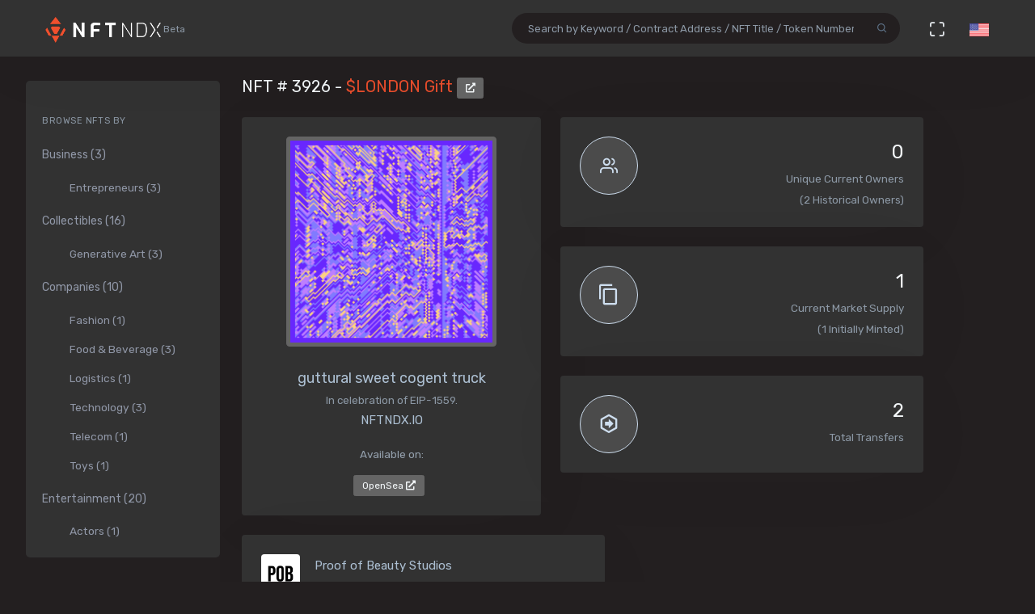

--- FILE ---
content_type: text/html; charset=utf-8
request_url: https://nftndx.io/token/0x7645eec8bb51862a5aa855c40971b2877dae81af-3926
body_size: 16731
content:
<!DOCTYPE html>
<html>
  <head>
    <meta name="robots" content="index, nofollow, max-image-preview:standard, max-video-preview:4">
    <link rel="canonical" href="https://nftndx.io/token/0x7645eec8bb51862a5aa855c40971b2877dae81af-3926">
    <link rel="alternate" type="application/json+oembed" href="https://nftndx.io/oembed/?url=https://nftndx.io/token/0x7645eec8bb51862a5aa855c40971b2877dae81af-3926" title="Proof of Beauty Studios - NFT # 3926 Embed">
    <title>Proof of Beauty Studios - $LONDON Gift - NFT # 3926 - NFTNDX.IO</title>
    <meta charset="utf-8">
    <meta name="viewport" content="width=device-width, initial-scale=1.0">
    <meta content="NFTNDX.IO" name="author">
    <meta http-equiv="X-UA-Compatible" content="IE=edge">
    <link rel="apple-touch-icon" sizes="57x57" href="/static/assets/favicons/apple-icon-57x57.png">
    <link rel="apple-touch-icon" sizes="60x60" href="/static/assets/favicons/apple-icon-60x60.png">
    <link rel="apple-touch-icon" sizes="72x72" href="/static/assets/favicons/apple-icon-72x72.png">
    <link rel="apple-touch-icon" sizes="76x76" href="/static/assets/favicons/apple-icon-76x76.png">
    <link rel="apple-touch-icon" sizes="114x114" href="/static/assets/favicons/apple-icon-114x114.png">
    <link rel="apple-touch-icon" sizes="120x120" href="/static/assets/favicons/apple-icon-120x120.png">
    <link rel="apple-touch-icon" sizes="144x144" href="/static/assets/favicons/apple-icon-144x144.png">
    <link rel="apple-touch-icon" sizes="152x152" href="/static/assets/favicons/apple-icon-152x152.png">
    <link rel="apple-touch-icon" sizes="180x180" href="/static/assets/favicons/apple-icon-180x180.png">
    <link rel="icon" type="image/png" sizes="192x192" href="/static/assets/favicons/android-icon-192x192.png">
    <link rel="icon" type="image/png" sizes="32x32" href="/static/assets/favicons/favicon-32x32.png">
    <link rel="icon" type="image/png" sizes="96x96" href="/static/assets/favicons/favicon-96x96.png">
    <link rel="icon" type="image/png" sizes="16x16" href="/static/assets/favicons/favicon-16x16.png">
    <link rel="manifest" href="/static/assets/favicons/manifest.json">
    <meta name="msapplication-TileColor" content="#231F20">
    <meta name="msapplication-TileImage" content="/static/assets/favicons/ms-icon-144x144.png">
    <meta name="theme-color" content="#231F20">
        <!-- Search Engine-->
        <meta name="description" content="$LONDON Gift: guttural sweet cogent truck - Proof of Beauty Studios - In celebration of EIP-1559. - NFTNDX.IO">
        <meta name="image" content="https://ipfs.nftndx.io/ipfs/bafybeihn3ixxwhddaay22eeei4ygpq276x2ccia7evr7aipxfvtmbtzsze">
        <meta name="keywords" content="$LONDON Gift: guttural sweet cogent truck - Proof of Beauty Studios - In celebration of EIP-1559. - NFTNDX.IO">
        <!-- Schema.org for Google-->
        <meta itemprop="name" content="Proof of Beauty Studios - $LONDON Gift - NFT # 3926 - NFTNDX.IO">
        <meta itemprop="description" content="$LONDON Gift: guttural sweet cogent truck - Proof of Beauty Studios - In celebration of EIP-1559. - NFTNDX.IO">
        <meta itemprop="image" content="https://ipfs.nftndx.io/ipfs/bafybeihn3ixxwhddaay22eeei4ygpq276x2ccia7evr7aipxfvtmbtzsze">
        <!-- Twitter-->
        <meta name="twitter:card" content="summary">
        <meta name="twitter:title" content="Proof of Beauty Studios - $LONDON Gift - NFT # 3926 - NFTNDX.IO">
        <meta name="twitter:image" content="https://ipfs.nftndx.io/ipfs/bafybeihn3ixxwhddaay22eeei4ygpq276x2ccia7evr7aipxfvtmbtzsze">
        <meta name="twitter:description" content="$LONDON Gift: guttural sweet cogent truck - Proof of Beauty Studios - In celebration of EIP-1559. - NFTNDX.IO">
        <!-- Facebook-->
        <meta property="og:title" content="Proof of Beauty Studios - $LONDON Gift - NFT # 3926 - NFTNDX.IO">
        <meta property="og:description" content="$LONDON Gift: guttural sweet cogent truck - Proof of Beauty Studios - In celebration of EIP-1559. - NFTNDX.IO">
        <meta property="fb:app_id" content="2011589412213041">
        <!-- Open Graph general (Facebook, Pinterest & Google+)-->
        <meta name="og:title" content="Proof of Beauty Studios - $LONDON Gift - NFT # 3926 - NFTNDX.IO">
        <meta name="og:description" content="$LONDON Gift: guttural sweet cogent truck - Proof of Beauty Studios - In celebration of EIP-1559. - NFTNDX.IO">
        <meta name="og:image" content="https://ipfs.nftndx.io/ipfs/bafybeihn3ixxwhddaay22eeei4ygpq276x2ccia7evr7aipxfvtmbtzsze">
        <meta name="og:site_name" content="NFTNDX.IO">
        <meta name="og:locale" content="en_US">
    <!-- App favicon-->
    <link rel="shortcut icon" href="/static/assets/favicons/favicon.ico">
    <!-- Plugins css-->
    <!-- App css-->
    <link id="bs-dark-stylesheet" href="/static/assets/css/bootstrap-modern-dark.min.css" rel="stylesheet" type="text/css">
    <link id="app-dark-stylesheet" href="/static/assets/css/app-modern-dark.min.css" rel="stylesheet" type="text/css">
    <link id="bs-dark-stylesheet" href="/static/assets/css/custom.css" rel="stylesheet" type="text/css">
    <!-- icons-->
    <link href="/static/assets/css/icons.min.css" rel="stylesheet" type="text/css">
    <!-- Include GA-->
    <!-- Global site tag (gtag.js) - Google Analytics-->
    <script async="" src="https://www.googletagmanager.com/gtag/js?id=G-5PBJT4002D" type="8b901ac3bea5acc253a18276-text/javascript"></script>
    <script type="8b901ac3bea5acc253a18276-text/javascript">
      window.dataLayer = window.dataLayer || [];
      function gtag(){dataLayer.push(arguments);}
      gtag('js', new Date());
      gtag('config', 'G-5PBJT4002D');
    </script>
    <script type="8b901ac3bea5acc253a18276-text/javascript">window.$crisp=[];window.CRISP_WEBSITE_ID="75d6e69b-3170-4b3f-8ac7-2273a90edcdc";(function(){d=document;s=d.createElement("script");s.src="https://client.crisp.chat/l.js";s.async=1;d.getElementsByTagName("head")[0].appendChild(s);})();</script>
    <!-- Reddit Pixel-->
    <script type="8b901ac3bea5acc253a18276-text/javascript">!function(w,d){if(!w.rdt){var p=w.rdt=function(){p.sendEvent?p.sendEvent.apply(p,arguments):p.callQueue.push(arguments)};p.callQueue=[];var t=d.createElement("script");t.src="https://www.redditstatic.com/ads/pixel.js",t.async=!0;var s=d.getElementsByTagName("script")[0];s.parentNode.insertBefore(t,s)}}(window,document);rdt('init','t2_ayzpsfoa');rdt('track', 'PageVisit');</script>
    <!-- DO NOT MODIFY-->
    <!-- End Reddit Pixel-->
    <!-- Global site tag (gtag.js) - Google Ads: 1055599514-->
    <script async="" src="https://www.googletagmanager.com/gtag/js?id=AW-1055599514" type="8b901ac3bea5acc253a18276-text/javascript"></script>
    <script type="8b901ac3bea5acc253a18276-text/javascript">
      window.dataLayer = window.dataLayer || [];
      function gtag(){dataLayer.push(arguments);}
      gtag('js', new Date());
      gtag('config', 'AW-1055599514');
    </script>
    <!-- Event snippet for Page view [NFTNDX] conversion page-->
    <script type="8b901ac3bea5acc253a18276-text/javascript">gtag('event', 'conversion', {'send_to': 'AW-1055599514/okwPCOyIm8MCEJrXrPcD'});</script>
    <!-- Facebook Pixel Code-->
    <script type="8b901ac3bea5acc253a18276-text/javascript">
      !function(f,b,e,v,n,t,s)
      {if(f.fbq)return;n=f.fbq=function(){n.callMethod?
      n.callMethod.apply(n,arguments):n.queue.push(arguments)};
      if(!f._fbq)f._fbq=n;n.push=n;n.loaded=!0;n.version='2.0';
      n.queue=[];t=b.createElement(e);t.async=!0;
      t.src=v;s=b.getElementsByTagName(e)[0];
      s.parentNode.insertBefore(t,s)}(window, document,'script',
      'https://connect.facebook.net/en_US/fbevents.js');
      fbq('init', '328160122246255');
      fbq('track', 'PageView');
    </script>
    <noscript><img height="1" width="1" style="display:none" src="https://www.facebook.com/tr?id=328160122246255&amp;ev=PageView&amp;noscript=1"></noscript>
    <!-- End Facebook Pixel Code-->
  </head>
  <body class="loading" lang="en" data-layout-mode="detached" data-layout="{&quot;mode&quot;: &quot;dark&quot;, &quot;width&quot;: &quot;fluid&quot;, &quot;menuPosition&quot;: &quot;fixed&quot;, &quot;sidebar&quot;: { &quot;color&quot;: &quot;light&quot;, &quot;size&quot;: &quot;default&quot;, &quot;showuser&quot;: false}, &quot;topbar&quot;: {&quot;color&quot;: &quot;light&quot;}, &quot;showRightSidebarOnPageLoad&quot;: false}">
    <div id="wrapper">
      <!-- Topbar Start-->
      <div class="navbar-custom">
        <div class="container-fluid">
          <ul class="list-unstyled topnav-menu float-right mb-0">
            <li class="d-none d-lg-block">
              <form class="app-search" method="GET" action="/search">
                <div class="app-search-box dropdown">
                  <div class="input-group">
                    <input class="form-control" id="top-search" type="search" name="q" placeholder="Search by Keyword / Contract Address / NFT Title / Token Number">
                    <div class="input-group-append">
                      <button class="btn" type="submit"><i class="fe-search"></i></button>
                    </div>
                  </div>
                </div>
              </form>
            </li>
            <li class="dropdown d-inline-block d-lg-none"><a class="nav-link dropdown-toggle arrow-none waves-effect waves-light" data-toggle="dropdown" href="#" role="button" aria-haspopup="false" aria-expanded="false"><i class="fe-search noti-icon"></i></a>
              <div class="dropdown-menu dropdown-lg dropdown-menu-right p-0">
                <form class="p-5" method="GET" action="/search">
                  <input class="form-control" type="text" name="q" placeholder="Search by Keyword / Contract Address / NFT Title / Token Number">
                </form>
              </div>
            </li>
            <li class="dropdown d-none d-lg-inline-block"><a class="nav-link dropdown-toggle arrow-none waves-effect waves-light" data-toggle="fullscreen" href="#"><i class="fe-maximize noti-icon"></i></a></li>
            <li class="dropdown d-none d-lg-inline-block topbar-dropdown"><a class="nav-link dropdown-toggle arrow-none waves-effect waves-light" data-toggle="dropdown" href="#" role="button" aria-haspopup="false" aria-expanded="false"><img src="/static/assets/images/flags/us.jpg" alt="user-image" height="16"></a></li>
            <!--
            <li class="dropdown notification-list">
            <a href="javascript:void(0);" class="nav-link right-bar-toggle waves-effect waves-light">
            <i class="fe-settings noti-icon"></i>
            </a>
            </li>
            -->
          </ul>
          <!-- LOGO-->
          <div class="logo-box ml-3"><a class="logo logo-dark" href="/"><span class="logo-sm"><img src="/static/assets/images/nftndx-logo.png" alt="" height="34"><span class="text-muted font-12"> Beta</span></span><span class="logo-lg"><span class="logo-lg-text-light">NE </span><span class="text-muted font-12">Beta</span></span></a><a class="logo logo-light" href="/"><span class="logo-sm"><img src="/static/assets/images/nftndx-logo.png" alt="" height="34"></span><span class="logo-lg"><img src="/static/assets/images/nftndx-logo.png" alt="" height="32"><span class="text-muted font-12"> Beta</span></span></a></div>
          <ul class="list-unstyled topnav-menu topnav-menu-left m-0">
            <li class="d-lg-none">
              <!-- Mobile menu toggle (Horizontal Layout)--><a class="navbar-toggle nav-link" data-toggle="collapse" data-target="#topnav-menu-content">
                <button class="button-menu-mobile waves-effect waves-light ml-5"><i class="fe-menu"></i></button>
                <div class="lines"><span></span><span></span><span></span></div></a>
              <!-- End mobile menu toggle-->
            </li>
            <li class="dropdown d-none d-xl-block"><a class="nav-link dropdown-toggle waves-effect waves-light" href="/" role="button" aria-haspopup="false" aria-expanded="false">Home</a></li>
            <li class="dropdown d-none d-xl-block"><a class="nav-link dropdown-toggle waves-effect waves-light" href="/submit" role="button" aria-haspopup="false" aria-expanded="false">Submit your profile</a></li>
            <li class="dropdown d-none d-xl-block"><a class="nav-link dropdown-toggle waves-effect waves-light" href="/stats" role="button" aria-haspopup="false" aria-expanded="false">Charts & Statistics</a></li>
            <li class="dropdown d-none d-xl-block"><a class="nav-link dropdown-toggle waves-effect waves-light" href="/blog" role="button" aria-haspopup="false" aria-expanded="false">Blog</a></li>
            <li class="dropdown d-none d-xl-block"><a class="nav-link dropdown-toggle waves-effect waves-light" href="/contact" role="button" aria-haspopup="false" aria-expanded="false">Contact us</a></li>
          </ul>
          <div class="clearfix"></div>
        </div>
      </div>
      <!-- end Topbar-->
      <!-- ========== Left Sidebar Start ==========-->
      <div class="left-side-menu">
        <div class="h-100" data-simplebar="">
          <!-- - Sidemenu-->
          <div id="sidebar-menu">
            <ul id="side-menu">
              <li class="menu-title mt-2 d-sm-none">Navigation</li>
              <li class="d-sm-none"><a href="/"><span>Home</span></a></li>
              <li class="d-sm-none"><a href="/submit" aria-expanded="true"><span>Submit your profile</span></a></li>
              <li class="d-sm-none"><a href="/stats" aria-expanded="true"><span>Charts & Statistics</span></a></li>
              <li class="menu-title mt-2">Browse NFTs by</li>
              <li><a href="/?category=7414bc71-9a3d-42e5-9009-a77c06aeb8e5" aria-expanded="true"><span>Business (3)</span></a>
                <div class="collapse show" id="sidebarEcommerce">
                  <ul class="nav-second-level">
                    <li><a href="/?category=ba7b5f8f-f5ac-4686-88d4-900bfc0cdc50">Entrepreneurs (3)</a></li>
                  </ul>
                </div>
              </li>
              <li><a href="/?category=4e075874-68ff-4669-a7ed-67652751441b" aria-expanded="true"><span>Collectibles (16)</span></a>
                <div class="collapse show" id="sidebarEcommerce">
                  <ul class="nav-second-level">
                    <li><a href="/?category=4b253d2a-1e79-4589-9f44-dc0614f3e176">Generative Art (3)</a></li>
                  </ul>
                </div>
              </li>
              <li><a href="/?category=e7a671aa-3c94-4fea-bb21-92aaf28be953" aria-expanded="true"><span>Companies (10)</span></a>
                <div class="collapse show" id="sidebarEcommerce">
                  <ul class="nav-second-level">
                    <li><a href="/?category=ea6b19a1-1d80-403e-a898-88b95ff99f86">Fashion (1)</a></li>
                    <li><a href="/?category=5db8ebd8-594c-4917-b427-4f3563e1aa9e">Food &amp; Beverage (3)</a></li>
                    <li><a href="/?category=43f57719-77ca-4c5d-9f18-42760d80bcd8">Logistics (1)</a></li>
                    <li><a href="/?category=8d8fa65b-1503-4954-a120-c5fefbe88da5">Technology (3)</a></li>
                    <li><a href="/?category=573363e3-be95-43a0-a7bc-47cd838bcfcb">Telecom (1)</a></li>
                    <li><a href="/?category=26889199-13e8-4515-a1a5-81f9c7a28c23">Toys (1)</a></li>
                  </ul>
                </div>
              </li>
              <li><a href="/?category=b575334a-1f22-4bc2-bb30-8818e134c044" aria-expanded="true"><span>Entertainment (20)</span></a>
                <div class="collapse show" id="sidebarEcommerce">
                  <ul class="nav-second-level">
                    <li><a href="/?category=00d54b12-966c-4836-b813-11b5c3b07d93">Actors (1)</a></li>
                    <li><a href="/?category=6d42171f-8f98-4645-8248-7fe0fc32e746">Musicians (8)</a></li>
                    <li><a href="/?category=0bbfc3cc-401d-4871-b60a-d75cf6a8f8b5">Producers (9)</a></li>
                  </ul>
                </div>
              </li>
              <li><a href="/?category=8161507c-bf0c-4ae7-9b38-4a22e4d73b30" aria-expanded="true"><span>Media (11)</span></a>
                <div class="collapse show" id="sidebarEcommerce">
                  <ul class="nav-second-level">
                    <li><a href="/?category=2e7190ad-79aa-4961-8a4f-d4a6b3893cb4">Journalists (1)</a></li>
                    <li><a href="/?category=b5b4010a-82c1-4e70-b445-48ac15aeb43e">Magazines (4)</a></li>
                    <li><a href="/?category=9c254516-aa86-43f9-85e7-c5a4f488045f">News Agencies (1)</a></li>
                    <li><a href="/?category=82ac59f8-320f-4ddc-8366-be3bdbb8ab60">Others (1)</a></li>
                    <li><a href="/?category=57e94a74-8275-4fa0-a3ba-05d0dc7c2f88">Photographers (4)</a></li>
                  </ul>
                </div>
              </li>
              <li><a href="/?category=b268ae15-32de-4d3b-a64f-ed453233d660" aria-expanded="true"><span>Social Media (7)</span></a>
                <div class="collapse show" id="sidebarEcommerce">
                  <ul class="nav-second-level">
                    <li><a href="/?category=888ee2fe-3d8f-4d8a-964a-b44598eeaf8b">Memes (3)</a></li>
                    <li><a href="/?category=a546eaed-5d98-4f60-8589-76d54a66e73e">Youtubers (4)</a></li>
                  </ul>
                </div>
              </li>
              <li><a href="/?category=c673de68-61a9-436f-bb4f-0cbb5eec7e68" aria-expanded="true"><span>Sports (5)</span></a>
                <div class="collapse show" id="sidebarEcommerce">
                  <ul class="nav-second-level">
                    <li><a href="/?category=69db1bfd-e27e-4be3-b231-4f103a650a14">NFL Players (2)</a></li>
                    <li><a href="/?category=fef14a8c-f094-401e-8cd7-e0eaefb08343">Soccer (1)</a></li>
                    <li><a href="/?category=44b9b3ad-8bb8-4cf8-b48e-58b7db327cef">Tennis (1)</a></li>
                    <li><a href="/?category=d50ed328-587a-45fb-b2f6-8518c4c9d5fc">Wrestling (1)</a></li>
                  </ul>
                </div>
              </li>
              <li><a href="/?category=c3c7c323-6f37-45c0-9c68-9a1c22a4aa6a" aria-expanded="true"><span>Visual Artists (27)</span></a>
                <div class="collapse show" id="sidebarEcommerce">
                  <ul class="nav-second-level">
                    <li><a href="/?category=d7675a0c-d227-491c-a702-15c6907cbd88">3D Artists (6)</a></li>
                    <li><a href="/?category=686bbd2a-7b3b-4f54-9512-a68806b0948b">Cartoonists (2)</a></li>
                    <li><a href="/?category=24ca7caa-0fde-448a-a0a5-31bf103d8127">Comic Artists (2)</a></li>
                    <li><a href="/?category=aa4ad48b-0a83-4e22-ba01-3ec7c7ea6faf">Generative Artists (3)</a></li>
                    <li><a href="/?category=d9c066ea-9ba0-431c-92da-3244ef6fb3b4">Graphic Designers (4)</a></li>
                    <li><a href="/?category=074ee4d2-e3ab-4c93-86d1-083cfd197d07">Painters (4)</a></li>
                  </ul>
                </div>
              </li>
            </ul>
            <hr class="d-sm-none">
            <ul class="d-sm-none">
              <li class="menu-title mt-2">More ...</li>
              <li class="mb-2 align-items-center"><a href="http://t.me/nftndx" target="_blank"><i class="mdi mdi-telegram font-20 mr-1"> </i>Telegram</a></li>
              <li class="mb-2 align-items-center"><a href="https://discord.gg/AeMkt8NPbQ" target="_blank"><i class="mdi mdi-discord font-20 mr-2"></i>Discord</a></li>
              <li class="mb-2 align-items-center"><a href="https://twitter.com/nftndx" target="_blank"><i class="mdi mdi-twitter font-20 mr-2"></i>Twitter</a></li>
              <li><a href="/blog" aria-expanded="true"><span>Blog</span></a></li>
              <li><a href="/about" aria-expanded="true"><span>About Us</span></a></li>
              <li><a href="/contact" aria-expanded="true"><span>Contact Us</span></a></li>
            </ul>
          </div>
          <div class="clearfix"></div>
        </div>
        <!-- Sidebar -left-->
      </div>
      <div class="content-page">
        <div class="content mb-4">
          <!-- Start Content-->
          <div class="container-fluid">
            <div class="row">
              <div class="col-12">
                <div class="page-title-box">
                  <div class="page-title-right"></div>
                  <h4 class="page-title">NFT # 3926 - <a href="/profile/cc3e9325-f5f6-4efb-ad6d-f97ad5c35430:0x7645eec8bb51862a5aa855c40971b2877dae81af/nfts">$LONDON Gift </a><a class="btn btn-xs btn-light" href="https://etherscan.io/address/0x7645eec8bb51862a5aa855c40971b2877dae81af" target="_blank"><i class="fa fa-external-link-alt"></i></a></h4>
                </div>
              </div>
              <!-- end page title-->
            </div>
            <div class="row">
              <!-- start nft profile-->
              <div class="col-lg-5">
                <div class="card-box">
                  <div class="widget-chart text-center" dir="ltr"><img class="lazyload img-fluid img-thumbnail mx-auto d-block rounded" data-src="https://ipfs.nftndx.io/ipfs/bafybeihn3ixxwhddaay22eeei4ygpq276x2ccia7evr7aipxfvtmbtzsze" src="/static/assets/images/loader.gif" alt="Proof of Beauty Studios - $LONDON Gift - guttural sweet cogent truck - NFT # 3926" style="max-height:340px;max-width:260px;"/><br/>
                    <!-- H1 and H2 for SEO-->
                    <h1 style="font-size: 1.125rem;">guttural sweet cogent truck</h1>
                    <h2 class="text-muted w-75 mx-auto text-raw" style="font-size: .84rem;">In celebration of EIP-1559.</h2>
                    <h5>NFTNDX.IO</h5>
                    <div class="mt-3">
                      <p>Available on:</p><a class="btn btn-xs btn-light mr-1" href="https://opensea.io/assets/0x7645eec8bb51862a5aa855c40971b2877dae81af/3926?utm_medium=web&amp;utm_source=nftndx.io&amp;dl=https%3a%2f%2fnftndx.io%2ftoken%2f0x7645eec8bb51862a5aa855c40971b2877dae81af-3926" target="_blank">OpenSea <i class="fa fa-external-link-alt"></i></a>
                    </div>
                  </div>
                </div>
              </div>
              <!-- end col-->
              <!-- Start stats-->
              <div class="col-md-6 col-xl-4">
                <div class="row">
                  <div class="col-12">
                    <div class="widget-rounded-circle card-box">
                      <div class="row">
                        <div class="col-6">
                          <div class="avatar-lg rounded-circle bg-soft-secondary border-secondary border"><i class="fe-users font-22 avatar-title text-secondary"></i></div>
                        </div>
                        <div class="col-6">
                          <div class="text-right">
                            <h3 class="text-dark mt-1"><span>0</span></h3>
                            <p class="text-muted mb-1 text-truncate">Unique Current Owners</p><span class="text-muted mb-3">(2 Historical Owners)</span>
                          </div>
                        </div>
                      </div>
                      <!-- end row-->
                    </div>
                    <!-- end widget-rounded-circle-->
                  </div>
                  <!-- end col-->
                </div>
                <div class="row">
                  <div class="col-12">
                    <div class="widget-rounded-circle card-box">
                      <div class="row">
                        <div class="col-6">
                          <div class="avatar-lg rounded-circle bg-soft-secondary border-secondary border"><i class="mdi mdi-content-copy font-28 avatar-title text-secondary"></i></div>
                        </div>
                        <div class="col-6">
                          <div class="text-right">
                            <h3 class="text-dark mt-1"><span>1</span></h3>
                            <p class="text-muted mb-1 text-truncate">Current Market Supply</p><span class="text-muted mb-3">(1 Initially Minted)</span>
                          </div>
                        </div>
                      </div>
                      <!-- end row-->
                    </div>
                    <!-- end widget-rounded-circle-->
                  </div>
                  <!-- end col-->
                </div>
                <div class="row">
                  <div class="col-12">
                    <div class="widget-rounded-circle card-box">
                      <div class="row">
                        <div class="col-6">
                          <div class="avatar-lg rounded-circle bg-soft-secondary border-secondary border"><i class="mdi mdi-arrow-right-bold-hexagon-outline font-28 avatar-title text-secondary"></i></div>
                        </div>
                        <div class="col-6">
                          <div class="text-right">
                            <h3 class="text-dark mt-1"><span>2</span></h3>
                            <p class="text-muted mb-1 text-truncate">Total Transfers</p>
                          </div>
                        </div>
                      </div>
                      <!-- end row-->
                    </div>
                    <!-- end widget-rounded-circle-->
                  </div>
                  <!-- end col-->
                </div>
              </div>
              <div class="col-xl-3 col-lg-6">
                <!-- start profile info-->
                <div class="card">
                  <div class="card-body"><a href="/profile/cc3e9325-f5f6-4efb-ad6d-f97ad5c35430">
                      <div class="media"><img class="lazyload d-flex align-self-start rounded mr-2" data-src="https://assets.nftndx.io/profiles/4gvOfMm.png" alt="Proof of Beauty Studios" height="48"/>
                        <div class="media-body pl-1">
                          <h5 class="mt-1 mb-0">Proof of Beauty Studios</h5>
                          <p class="mb-1 mt-1 text-muted">NFT Studio</p>
                        </div>
                      </div></a>
                    <p class="font-13 text-muted my-3">an experimental nft studio</p>
                    <div>
                      <div class="media mb-2">
                        <div class="media-body">
                          <h5 class="mt-1 mb-0 font-family-primary font-weight-medium font-14"><a class="text-reset" href="/?category=4e075874-68ff-4669-a7ed-67652751441b">Collectible</a></h5>
                        </div>
                      </div>
                    </div>
                  </div>
                </div>
              </div>
            </div>
            <!-- Disabled Coinzilla Ads-->
            <div class="row">
              <div class="col-lg-12">
                <div class="card-box">
                  <h4 class="header-title">Top Current NFT Owners</h4>
                  <h6 class="mb-3">(0 current owners)</h6>
                  <div class="table-responsive">
                    <table class="table table-borderless table-hover table-nowrap table-centered m-0">
                      <thead class="thead-light">
                        <tr>
                          <th class="font-weight-medium" colspan="2">Owner</th>
                          <th class="font-weight-medium">Editions</th>
                          <th></th>
                        </tr>
                      </thead>
                      <tbody>
                      </tbody>
                    </table>
                  </div>
                </div>
              </div>
            </div>
            <div class="row">
              <div class="col-lg-12">
                <div class="card-box">
                  <h4 class="header-title mb-3">NFT Transfers Activity</h4>
                  <div class="table-responsive">
                    <table class="table table-borderless table-hover table-nowrap table-centered m-0">
                      <thead class="thead-light">
                        <tr>
                          <th></th>
                          <th class="font-weight-medium" colspan="2">From</th>
                          <th class="font-weight-medium" colspan="2">To</th>
                          <th class="font-weight-medium">Editions</th>
                          <th class="font-weight-medium">When</th>
                          <th></th>
                        </tr>
                      </thead>
                      <tbody>
                        <tr>
                          <td style="font-size:28px!important;"><i class="mdi mdi-arrow-right-bold-hexagon-outline" title="Transferred"></i>
                          </td>
                          <td style="width: 36px;"><img class="rounded-circle avatar-sm" src="data:image/png;base64, iVBORw0KGgoAAAANSUhEUgAAAIAAAACACAYAAADDPmHLAAAABmJLR0QA/wD/AP+gvaeTAAALSUlEQVR4nO3dfXAU5R0H8O9vNwkkEMlbtdMRrULVGWfqVDGxpYMELIytqY4OoDO+jFMlBMRAirao1VNLR1s0RKAJIC3qTEuDtVXa0aImDLZi4JIT2/yBkjsRzWBM7g55ycvd7a9/JKnWCck+e8+zexuez18M7PMSnm/[base64]/2jK+TYAG5bNLTaz+BYirujPjc80QJOg9vczD8BsMGYbRI+mcs86WV9d/k8m3mklzO33bHyzR2nrivgqAI2BBTnRYz3zYfFtDOt6ADns0UmZBj8+5hPTfDPLqqu/t7yZCC+cMvp21NTu7fWmV+J8EYD6VfPOpkSypifWfTeAIq/7MwIThGsYuCbXmlhbXz17M7JzaqvW7uryumNjMbzuwGi2VM89p6F6zhNIJCIM/hkyc/C/qgignyOR+KhhRfmmAx/0nOt1h0aTkQHYF+n6ems4ujkJ66Ohgc/zuk8OTGDG4pRpHGrriDYcOHT8bK87NJKMCgAzG23h2O1ZnP0fAt2Nwatzv5sAosqUkTwYisSqG5lNrzv0ZRkTgOCH8ctDkfheAM8BKPa6PwoUMGPdtEh8f2uk5yqvOzPM84mg9nbOGciLP8GManwlkC11N3rUK3nKql8a6a8tBj/N0cIHZswgT+cSPA1AsCN6nkHGdoC/m049XgTlNAMrKpgyadGV5xeEZVTmhGcfAaFI7HqD6N10B9/nZpgpbguF4wu86oDrAWBmCnVEn2TGX/C/6dcz2hQG/6k1HF/DzK6fkV0NQCOzGYrEtzDR/ciA648MQgR+IBSJbwsGOdvNhl0LQLCzM29aJP4ygJ+41aYP3W4WxV8Kdna6Nu/hSgDeOxwvNPpzXyfgR26052cMXGf05e4KRWIFbrSnPABvHzmSm0rxK2B8T3Vb48hMML924OjRSWMfmh6lAQgGOXtiMv9FBr6vsp3xiEFl1qkJ25ubWekNO2UBYGYyi+ObwPxDVW2MdwxcV3B+/Pcqvx0oS9e74dgTTHRnOnXYneCxOykjsz7ZfTsdBm5tixz7CMCDaVV0GkrOAK3haAUT3aei7jMRgVeHIrEbVNQtPQDBjuh5BNoG/T1fJmLG7w58GL9AdsVSAxAMcvbg3L4vFm74TWHK4u3t7Sz1FrnUAJjF8SfP8Ll91Ur7cmNrZFYoLQChjmNXDt3S1RQiUE0wcqxMVn1SAsDMBpO1QVZ92qgMA9ZGWSuLpAxYKBJfBqBURl2aDYwrpodji2VUlXYA/h0+cQ6AxyT0RRNBtEbGQtO0AzCAgccBuHLjQvs/hSlKPZpuJWl9V9+yfPa5SYM6oGj1rqRlV55SvFytHwZNq6pt+sRpBWmdARIm3Y/xsXTbrybA4p+mU4HjANSvmnc2sV7ckQEq61fNc3wt4DgAlEjWwJ87dsabPCQSjudfHAWgMbAgh8F3OW1Uk25JY2CBo49iRwHoiXVXYHzu3vGromi0+1onBZ19BBBuc1ROU4YdjolwAJ5dOb8IDEdp05Sq2LBsrvBZWTgAA9x/C/RXv0yUk2Wy8A4j4QAQ43rRMpo7mLhCtIzQmsD2ds7pz42nvbxb9uyYH9f6KapvVvC2gmyRHcdCZ4C+3FgZvni2npZ5Jhsl0RkiBYQCYBDNEeuP5ja2xMZIKADMKBfrjuY2AgmNke0ADG1OuFK4R5rbykQ2ktgOQGs4NhV67t8PJh/4uOcbdg+2HQCTjIud9UdzW6o/y/ZY2Q6ABUsHwCeI7I+V7QAQSAfAJ1hgrOx/C2Ca5qg3mvsI0+0eansmsOWZGwrsLCH0Yh2fF7uDvWLnZ2Bgit36BOYBKN/+sZqXCDjL7rH2A0DQAfAJhv2xErgG0AHwC1ISgMEXLWn+oCQA2jgkEoATynqhyXbc7oEiF4G2K9W8xUoCwDoAfkECARBYEsbH7UwEyVzulckTN14ta7ODgc/tHisQAIo56cxIZM/cyW7XizZl/qwEits9VuAikD17q4UmiNBh91CBABgHnfRF84TtsRK5HawD4B86AGc0UhCAxXVvHGHgpLMeaS46saS2qdPuwQJnADAB+531SXNRCwG236kudC+AgGbx/miuIhYaI8EAcJNYbzS3EUyhMRJ6TFxjYEFOd6w7Sj7dHyhzc2iGOm70fl5cublVzebQhYEdAwbhX+L90txAwB6RwQecrAdgvCxcRnMFg3eKlhEOQJaRsx1Av2g5TbmBVNJ8UbSQcADuqv1HlECvipbTFGN65Z6Nb/aIFnP4lDB+wVE5TRl2OCaOAlBUUPI3AN1OympK9JQUlrzmpKCjACwM7BgA+FknZTUFmBoGx0Sc41XBRhae0vcGvMfAyQQn6pyWdxyAyqd2dxORPgt4jEAN965/6zOn5dN6dWxWylqbNGgJgAnp1HM6spdwebHGUPULI5Ip8+l0KkhrY8jd63d/DGBbOnVoadm6fMPrtm/9jiT9nUHZ2Q8DkLZgVLMtmrCSgXQrSTsAVWt3dRHwULr1aGKYsTqdz/5hUvYGHi28uoGBFhl1abYEu4qulnIBLiUAgUDAAmMZgJSM+rRRWTBoWSAQsGRUJm138NJnmluZuFZWfdrICPSbqtqmfbLqk7o9vKsAqwG8LbNO7QsMtFDvsV/IrFNqAAKB3UnLTN0MQPiulDammJWkRaILPsYi/QERy57ec4QJd0BgZao2JibGnfdsbDosu+K0Xh07mvrq8jUAHhjp3zL5MWxeGW3GkIHHltY1P6KiXWWPiFlS1/wQA1tV1X8G2aJq8AGFASCASzpLKhnQv+4OMfPOTwt5qco2lD4kauGOHak+o+9WML+lsp1x6h2zL//mQGB3UmUjyp8SVlO7t7fPwI8BvZzcNua3+oivrdy885Tqplx5TNzKdbvjCWviXAB/dqM9n3ul1+yfv3LdbttP+UiHa88JvHf9q/3FnSWLAGxxq03fITz3aSHfVFO7t9e9Jl3GALWF478k8Gov2s9Q/E7djY9X1TUHRHb2yuDZALSGoxUE2gagyKs+ZIgeYr7jO9OK/u5F457+Bu471DM1yzD+CGCml/3w0H7ToEWXfbMg4lUHPD8Fb1p8RXYqL/9XxFSDr1yTePEiCNnrBk9TX4pAa48WWg+p/po3lrQWhcowdHPjvvrls/4Aw/wtgKu87pNibQawtLKuKSMW0GTM08Kr1u8JfVp49UwC7sD43HUUI+YVxZ0lpZV1zRkx+EAGnAG+bGiVy/P1q+a9xomBRwHcCUVLzl3UD2BrwkoGZKzhky2jAjCsau2uLgBVB5ZnPZKk5FIirITAe3AyxEkAW2HQr6tqmz7xujOnk5EBGHbZ9PwuAIG2D45vZDO1gsCVAIq97tcYugm0KZUw1s24+KyM/yjL6AAMu/xb+Z8BeLCR+eHp4WPlIL4dwE3InHcZ9xPwOkDP5/ROefnSS8nRRk0v+CIAwxYSpQC8AeCN9w7Hq5OWtQgwKgDMgsvvNBp6KcMeEO3MNtD47fMLfLk5xlcB+LKh//AGAA2BwOysr0WNUsOwysE0B0Ap5AfiBIAWEDcTzKbPDxfsLy8nT7/Dy+D5RJAqG2tmTTWT5kVs0EVgvgTA9LLql6YAmExAPgMF+CIkJwiIM3C8pe7GwT8THQJwkCx+32Q+OLQPUtM0TdM0TdM0TdM0TdM0zYf+Cyqm2QxBAxVWAAAAAElFTkSuQmCC" alt="0xe64ddadbdbd11b21112107ac2d0cfb978bdacea7" title="0xe64ddadbdbd11b21112107ac2d0cfb978bdacea7"/></td>
                          <td><a href="https://etherscan.io/address/0xe64ddadbdbd11b21112107ac2d0cfb978bdacea7" target="_blank">
                              <h5 class="m-0 font-weight-normal text-truncate" style="max-width:340px;">0xe64ddadbdbd11b21112107ac2d0cfb978bdacea7</h5></a></td>
                          <td style="width: 36px;"><img class="rounded-circle avatar-sm" src="data:image/png;base64, iVBORw0KGgoAAAANSUhEUgAAAIAAAACACAYAAADDPmHLAAAABmJLR0QA/wD/AP+gvaeTAAAK70lEQVR4nO3dbXBU1RkH8P9zdrMxCCYbFK0jTgkUnfFDlWBQCWrsTB0paXgZFqgax2k1Vj7o0NEWtRW1ODq1vnSsQ7S2iqOGxSIhdrR1xqAEKJAQmDYzgpBYsVWRZDeSALvJPU8/EEZqQ7jn7rlvm/P7BnvPC3P+3L177jn3AoZhGIZhGIZhGIZhGIZh5D/yuwNuYGZq60xNjJC4SEJOJdDFICoDIw7wmQSMZSAO4MyhIv0EpBjoA6gfhBSY9zN4D7HYIyH3lpfFDxAR+/nvckNeBKCjg2NHz0hVCEHXgVEFoALAGM3NHAGwHYRmKfm9tsTabXVtdQOa2/BcaAOwrmLd+GxBZAkEV099+ZqZ+Pp/syf21r7fD6CFgabCrGyYv31+t5ft6xKqACQvScY4HruegZsB1ACIAcDU1dd43pe9te+f/EcLQDOAV4SVXZvYmjjqeYccCkUAVl+1bkKhEMsYuA1A6Tc/D0AATtYD4PmslE/Vbpl/0MMuOSL87sBIXpvReO6ayvWPxYToYuDnGGbwA6gUwC9iQnzSUNlYv/uj7gv87tBIAhmA7V0Hz2vr7HleFPAnQwOv+4LOC4UA325FxL6d+3tW7d53eILfHRpOoALAzGJnZ6o2ygX/JNBtGPqOD7lCENVZYnBPe1fqriRzxO8OnSwwAWj9OD2tvSu9FcDLAMb73R8XlDDj6cld6R1tXd1X+N2ZE3y/CExekoxxSewxJtwFh4G0exE4woWbcn126zoFSYQn00e+uM/vuQRfA5CsbLrQIquBGFcO97nuq3udAdDUZqsFa9GNLQs6tTWoyLevgIZZG2okrF2nGvxRYnoEkZ0NlY0L/eqA5wFgMDVUNj4Olm/i+Hz8aFcM8Jo1M9evZLDnZ2RPA5BcmIysqdzwAsD3IgDXHwFCTLhvTWXjS/Xl9QVeNuxZAJrKm8bwZ7FGgH/sVZshVFtcdN66pvImz+Y9PAnAq5VvxfuLrHcZ+IEX7YUbz+kvsv725rVvlnjRmusBSF6ZLBKwNgC4yu228sjMzCC9s/r7f3X9DqerAagvry+Q0dgbBK50s508NSN25FhD87XNUTcbcS0ADKbionPrwZjtVhv5j+d8PpD+k5u/DlyruH1/z+NMdO9wn+U4i/Z/AnY72JGR/g0MerS8rOR+rQ0OceUM0NbZU81E97hR92hE4OXtXam5btStPQCt+3suJNBLML/zdSJm/HH3x+lJuivWGoDWVi4QJBoQjoUbYRO3JDd0dLDWW+RaAxAZn34c4NE8t++2imNFqZU6K9QWgPb9vZcz4y5d9RnDI9Cy1q7eGbrq0xIAZhZM8lld9RkjEgLy97pWFmkZsPau9FIc34xheIFRPqUzdbuOqnIOwD86+84F8LCGvhgqiFbqWGiacwCyyD4CwJMbF8b/iFtkPZRrJTnNM+/+qPsCC3RLrp04lSCv9dPdN0eIb9114NCvL5149r+dVpHTGcCKiHuRH0u3w6qQByM/[base64]/DK+xVBsjpQDw8YcwGgFGIKUxsh0AZiYAlyv3yPDajKGxssV2ANo6UxNh5v7DYOzuT7vPt3uw7QBESFzkrD+G16xM1PZY2Q6AhDQBCAki+2NlOwAEMgEICVYYK/u/ApgmO+qN4T3CFPuH2vT6rPVbgvpEr3zYHawTg1qWtNTMsnOs/a8AxjjnXTK8ROCz7B6rMhFkAhAetsfKBCA/uRKAsQ46YvjDlQAYeUglAH2u9cLQ7bDdA1UCYLtSw3cmAKOc7bGyvSSMCYeD+t7MAL0IIhAY9JXdY20HgICUnePybgfuKfixc9lufQSkbVUGpa8A9u2tFoYqud/ukfYDIMUeR30xvEewPVYK6wHsV2r4S1JEfwCiZM4AYREdIP0BWNgy5wCAfkc9MrzUt3DrnP/YPVhlRRAD2OGoS4aXtg2NlS1q9wIIzcrdMbymNEZqO4NYvqfWF8NrQqqNkdpj4lKD2xGP9WOE/YF2Jir8WMLlF48nsw6nMl+2qhRQOgMkOhJZEDar9cnwCgEfqL6LWH09AKNRuYzhCWY0qZZRDoCwsg0AMqrlDNdlYwPyDdVCygFIbE30AHhbtZzhLgI2zN8+v1u1nLMlYUyvOCpnuEY6HBNHARDpzFsADjkpa+jHhO5IOvOOk7KOApDoSGQB/MFJWUM/YqwaGhNljlcFy2jktzD3BoKgX1D2GaeFHQfgRxurDwFszgK+o1WJTYkvnZbO6YURg1H5RHQwcgeAwhN/58e6O50zi34tQ3PYboYZT+bSbk4bQ27auOBTAC/lUoeRkxeXbK6xfet3OLm/M0jKX8HmglFDqx5B2RW5VpJzAGq3zD8I4IFc6zFU8fJcvvtP0LI38MOWXasAbNNRl2FL64ctu7VcgGsJwAqskAK8FICloz5jRFIQL12BFVJHZdp2Byda5rUR4Sld9RnDI+A3iU3ztuuqT+v28AmR4uUgbNFZp/E1Am9LH/3ilzrr1BqAqo1Vg4OWXAxA+a6UcVopBi1SXfBxOtofEFExZfwBYr4FQEC3koYSE+HWaWXxf+mu2PZj4lStmbl+JRPuG+4z3WsCg/zqWLtGbJfx8OLNcx/U2uAQ1x4Rk9hc8wBAL7pV/2jBwAtuDT7gYgAIxOJbmTqA17nVxijQdF60+E43G3D1IVGJtQlLWAM3AdjkZjt56u9nHo0srtpYNehmI64/JSyxNXG0MMo/BMxycgWbCqN8Q3Vb9RG3G/LkMXHzNs5LnzUu9j0w/uxFe2FGhA3Cyl4/b+M820/5yIVnzwmc/fbsjDg/u4iBF7xqM2yY+OUJkeIFia2Jo161mdOCEFWJtQmLwXU70fslgZfDxZ+hIcNgPLK4Ze4KlZ29Onj+pFACcXlZyf0MrgHQ43X7AdRNzNWLN8990OvBB3x8VGx5WWnToJSXYnRfHO6ICLr8ssmlf/GrA76fgltbuYBKU48SaBm+Ech8eGbfKWYMLTA/0ftJ/[base64]/TOASgXkYjTx/fPRVsoQjACcmFyQh/FqtioBbAAgTnXcYZgN4FsFqkMo1ON2r6IVQBONmrlW/Fo2wtYsHVYFwN799pdJiAD5jRZFE0eWPLnFBujgltAE7WfG1z9HPZW0ESVcR8HRNVQH8g+nB870OzkPK9c2LxHW7fqvVCXgRgOK9fvX4imKcSMJWYLmbCFDCKARoLYBzAJfg6JH0ApQEcBriPgDSD94Gwh4G9VkTuGdoHaRiGYRiGYRiGYRiGYRiGEUL/BeKCpIhD60trAAAAAElFTkSuQmCC" alt="0x1e2d3d8dfb3d35bdf31eab3a1b16d9c7530d22cf" title="0x1e2d3d8dfb3d35bdf31eab3a1b16d9c7530d22cf"/></td>
                          <td><a href="https://etherscan.io/address/0x1e2d3d8dfb3d35bdf31eab3a1b16d9c7530d22cf" target="_blank">
                              <h5 class="m-0 font-weight-normal text-truncate" style="max-width:340px;">0x1e2d3d8dfb3d35bdf31eab3a1b16d9c7530d22cf</h5></a></td>
                          <td>1 Edition
                          </td>
                          <td>4 years ago  
                          </td>
                          <td><a class="btn btn-xs btn-light" href="https://etherscan.io/tx/0xb15e4745a3bdadb16fd0a7b1d2ebb5ff7f682c18cc3102a59d7eb23a6d94f161" target="_blank"><i class="fa fa-external-link-alt"></i></a></td>
                        </tr>
                        <tr>
                          <td style="font-size:28px!important;"><i class="mdi mdi-plus-circle" title="Minted"></i>
                          </td>
                          <td style="width: 36px;"><img class="rounded-circle avatar-sm" src="data:image/png;base64, iVBORw0KGgoAAAANSUhEUgAAAIAAAACACAYAAADDPmHLAAAABmJLR0QA/wD/AP+gvaeTAAALDUlEQVR4nO3da2wc1RUH8P+ZfSXBxl67QBvFgDdxQmU1ideO7Zi0wuQDoiVNJRQeUgFVFaQNH3i00AZooaCgUigPqY0MlJaHVKUppYKAihoVRzzystcmtFabeO0lGFIExLvBzmO9O/f0gx0RqBPPnb3z2tzfp0iZe+5Z3eOZ2Zl77wKapmmapmmapmmapmmappU/8joBRzBoxXBzXcGkRSCxkIALwJzYGO6OA3wGARUMxAGcMdXiMAFZBsZ/aK48TMxZwBhi4r3EvDccMva9mUiNgMBefiwnhL1OQIXGgcZoxaxZrYbAxQzRiTS1FsFziE4YLyJgavymGcXoVEFM/kVMHXv830XBaE8nj2CQdxOMbmHgtWIWu1ItqYLDH81xgT0DtP67tTYUKV4NxioGLsRnf80ntTH0jxnjrjNXWk3hMANvAtjCxfCm3V/dfdBqQz8JVAE0DjRGK6OxSwBcA2A1gKhMe8UFcCIThG4CP4fYrD/vqNtx1E4QLwSiADrSi88WHLkVENcDVGM3joMFcAIeJeAJIvOR7Qve+ajEYI4zvE7gVNqG285pH2z+peBwBuCflDL47qEaBv1UcPi95fuSj+8ZPDjP64xOxZcFsDvz0ZdTw6NPkFl4b3LgMcfrnGyIMeEGM2Sk+4ZGu/akx872OqHp+KoAmNnoG85eG+bIvwh0PSSv8T4VA9Fa0yju7c9kb9rMHPI6oRP5pgB6380l+zO5HQCeAVDrdT4OqGbGo/MzuZ5U5mC718kc53kBDAxwtD+TfdgQ3AOg1et8nEZAE7HxVmp49MHeXo54nY+nBdA7NHpufvahbcy4xetcXGYQ6MdGTW57z/5cwtNEvOq4P5NdbRC9DfByr3LwgZaQyX39w7k1XiXgegEwM/UPjT7AjL9i6vHraa6KwX9KDec2MLPrz2VcLYDNzKH+TO5JJrodAXkI5RIi8B39mdzTbt8XuFYAvQcOzJmfyb0I4Ptu9RlA14Zqci/0Hjjg2nMPVwrgnf25uJGfvZWAb7nRX5AxcJlxbPbf+zPZajf6c7wAto+MzDZNfgmMDqf7KiMXgvnVPR9+OOMbzlI5WgC9vRyZVax8noEVTvZTjhjUJo7ENnV3s6NzNhwrAGamUG3ucTB/06k+yh0Dl1Wfl/uDk98OHAvcnk4+AMbt0/2fldeyTrD6qteL/GbI7f6dDX13OtGvI2eA9sHkKjBucyL2aWr98nTzd5wIrLwAVgw1nwvw09Df81UiZv59638W16sOrLQAmnubIwXBm4IxcSNw4kYotKlxoFHpK3KlBRCp4gcIOJ2f7TuMWs+MxDaojKisADqGli4DcJOqeNr0mHBr+77mNlXx1BQAwxCCfqMsnnYqBoh/u4bXKJlZpGTA2oeabgSo7Cdz+EjzSHr4BhWBSi6AtuG2c5jpXhXJaDJ4Q0d6cckTTUsuADIL9xHgyosL7XPiApFflBqkpO/qbYOL5xHCQyiP2btBlCdhzt+xaM8HdgOUdAYgjtwOPfheirER+lEpAWyfASaXa4UzCOaijXJyxKBivd1laLbPAJNr9fTg+8AcwWHbz19snQGmVukeQHku4AggHh2bmPjKQOPAhGxLW2eAikh0FfTg+wjVVEQjl9ppaasADDKusdNOcw7B3phIXwKWDyyv4Wj+v9B3/[base64]/[base64]/frU82Lz0rAy02JuKUJohITQnjYdkaaqwRjyOqx1t8GgvfaS0dzG0mMlfX5ADB0AQQEs/[base64]/MoBP7LTVHHFwbGLiVTsNbRXA5LcB/p2dtpoDGF12dgkFSpgVPCGMX0O/G/CDwxHix+w2tl0AqUWpT4igzwKe4643Gvo/ttu6pB8m7uKtD5kh4wcAYkDgn6IFwheeZuYRLj6cxFm245W0MGRJQ+37YH66lBiafQx6KnnuWZZf/U6n5JVBIY78HEC21DiatFEyQ/eUGqTkAliyoPIjYr6r1DiaHCZan2yotH3tP07J2sCliXgXgXepiKVZ0ps8v0rJDbiSAiAiIYRxIwBTRTztlIQB40YiEiqCKVsd3LygOkWMR1TF006C+cGliardqsIpXR4e++DM9QC2q4ypfc4ukY3/TGVApQWwrXNb0aTQVQCk30ppM8oaIb6ypYWkJnzMRPkGET0LekYE03UALM9M1WbEDPG97Yn+/aoDq1rw+39Sw7kNBL5juv9T/cTQi0Wkrn4Gxr3J+fG7lXY4xbEtYpL1VXcBeMqp+KcLBj/p1OADDhYAEXG6vnotCC841cdpYMun++PrnOzA0U2iriAyj4XHvwvgDSf7KU+0U8w6elVnJxWd7MXxXcI66uqOEuHb0NPJZbxBxJe2zJ17xOmOXNkmrqk+nqs0q1cC+Isb/QXcS8ci45c01cdzbnTm2j6BDQ2UT9dXX8ngJ93qM4CeObS/+vKOurqjbnVY0oQQWVcQmcy8Fml8DGA9HPwaGjAMxn1Niep7KGF9Za8Kru8USkS8s6HvTgCrAR51u38fOiiYViXnx++WWdatimdbxe5s6NtiUngpwKfvzSGjR5jFZbsXpl7xKgXPT8G9vRyhmuz9BLoVXyjIcphjeJInfCaYHzr0Xvwup7/mzcTVe4DpTL3cuO3td7N/FII2AtzudU6OYvQJw1jXkqjyxQQa3+wWvvT8eH9TfdWFAK5Dea46yhLh5nSiurWl3h+DD/ioAIDJmUXJRPzZkAg3gqkL5bEKOc+gjTDDi5rq449dQeSrWVOe3wOcSkd68dmCw+sA3AKJ38HxicMgfqortvVXS+u+9IHXyZyMrwvguK8PNp1VAN0MYC2AWq/zmcEnYDxeYHo0tSjl+0tZIArguDW8JjQymO4komsZuBz++S3jPICtBHr204ljL9pdqOmFQBXAiVbs/1q8mA9fCWAViL4BwO3fNBojwusQ2BKKFTa/ed4/A7k4JrAFcKKLui8K5+tyrQyjkxgXM9AK9QUxDsYuGOg2mF+Lvl/Vs61zm6ff4VUoiwKYzrL0srowFReyMBaCxAUQWABCFUAVBFQyuPqzX0LjcQLlGBgDeJyIcgDSzLSXDLFPCHPvroZ33vf0A2mapmmapmmapmmapmmaptn2P8EnjtKMM9YIAAAAAElFTkSuQmCC" alt="0x0000000000000000000000000000000000000000" title="0x0000000000000000000000000000000000000000"/></td>
                          <td><a href="javascript:void(0);" target="">
                              <h5 class="m-0 font-weight-normal text-truncate" style="max-width:340px;">$LONDON Gift (Contract)</h5></a></td>
                          <td style="width: 36px;"><img class="rounded-circle avatar-sm" src="data:image/png;base64, iVBORw0KGgoAAAANSUhEUgAAAIAAAACACAYAAADDPmHLAAAABmJLR0QA/wD/AP+gvaeTAAALSUlEQVR4nO3dfXAU5R0H8O9vNwkkEMlbtdMRrULVGWfqVDGxpYMELIytqY4OoDO+jFMlBMRAirao1VNLR1s0RKAJIC3qTEuDtVXa0aImDLZi4JIT2/yBkjsRzWBM7g55ycvd7a9/JKnWCck+e8+zexuez18M7PMSnm/[base64]/2jK+TYAG5bNLTaz+BYirujPjc80QJOg9vczD8BsMGYbRI+mcs86WV9d/k8m3mklzO33bHyzR2nrivgqAI2BBTnRYz3zYfFtDOt6ADns0UmZBj8+5hPTfDPLqqu/t7yZCC+cMvp21NTu7fWmV+J8EYD6VfPOpkSypifWfTeAIq/7MwIThGsYuCbXmlhbXz17M7JzaqvW7uryumNjMbzuwGi2VM89p6F6zhNIJCIM/hkyc/C/qgignyOR+KhhRfmmAx/0nOt1h0aTkQHYF+n6ems4ujkJ66Ohgc/zuk8OTGDG4pRpHGrriDYcOHT8bK87NJKMCgAzG23h2O1ZnP0fAt2Nwatzv5sAosqUkTwYisSqG5lNrzv0ZRkTgOCH8ctDkfheAM8BKPa6PwoUMGPdtEh8f2uk5yqvOzPM84mg9nbOGciLP8GManwlkC11N3rUK3nKql8a6a8tBj/N0cIHZswgT+cSPA1AsCN6nkHGdoC/m049XgTlNAMrKpgyadGV5xeEZVTmhGcfAaFI7HqD6N10B9/nZpgpbguF4wu86oDrAWBmCnVEn2TGX/C/6dcz2hQG/6k1HF/DzK6fkV0NQCOzGYrEtzDR/ciA648MQgR+IBSJbwsGOdvNhl0LQLCzM29aJP4ygJ+41aYP3W4WxV8Kdna6Nu/hSgDeOxwvNPpzXyfgR26052cMXGf05e4KRWIFbrSnPABvHzmSm0rxK2B8T3Vb48hMML924OjRSWMfmh6lAQgGOXtiMv9FBr6vsp3xiEFl1qkJ25ubWekNO2UBYGYyi+ObwPxDVW2MdwxcV3B+/Pcqvx0oS9e74dgTTHRnOnXYneCxOykjsz7ZfTsdBm5tixz7CMCDaVV0GkrOAK3haAUT3aei7jMRgVeHIrEbVNQtPQDBjuh5BNoG/T1fJmLG7w58GL9AdsVSAxAMcvbg3L4vFm74TWHK4u3t7Sz1FrnUAJjF8SfP8Ll91Ur7cmNrZFYoLQChjmNXDt3S1RQiUE0wcqxMVn1SAsDMBpO1QVZ92qgMA9ZGWSuLpAxYKBJfBqBURl2aDYwrpodji2VUlXYA/h0+cQ6AxyT0RRNBtEbGQtO0AzCAgccBuHLjQvs/hSlKPZpuJWl9V9+yfPa5SYM6oGj1rqRlV55SvFytHwZNq6pt+sRpBWmdARIm3Y/xsXTbrybA4p+mU4HjANSvmnc2sV7ckQEq61fNc3wt4DgAlEjWwJ87dsabPCQSjudfHAWgMbAgh8F3OW1Uk25JY2CBo49iRwHoiXVXYHzu3vGromi0+1onBZ19BBBuc1ROU4YdjolwAJ5dOb8IDEdp05Sq2LBsrvBZWTgAA9x/C/RXv0yUk2Wy8A4j4QAQ43rRMpo7mLhCtIzQmsD2ds7pz42nvbxb9uyYH9f6KapvVvC2gmyRHcdCZ4C+3FgZvni2npZ5Jhsl0RkiBYQCYBDNEeuP5ja2xMZIKADMKBfrjuY2AgmNke0ADG1OuFK4R5rbykQ2ktgOQGs4NhV67t8PJh/4uOcbdg+2HQCTjIud9UdzW6o/y/ZY2Q6ABUsHwCeI7I+V7QAQSAfAJ1hgrOx/C2Ca5qg3mvsI0+0eansmsOWZGwrsLCH0Yh2fF7uDvWLnZ2Bgit36BOYBKN/+sZqXCDjL7rH2A0DQAfAJhv2xErgG0AHwC1ISgMEXLWn+oCQA2jgkEoATynqhyXbc7oEiF4G2K9W8xUoCwDoAfkECARBYEsbH7UwEyVzulckTN14ta7ODgc/tHisQAIo56cxIZM/cyW7XizZl/qwEits9VuAikD17q4UmiNBh91CBABgHnfRF84TtsRK5HawD4B86AGc0UhCAxXVvHGHgpLMeaS46saS2qdPuwQJnADAB+531SXNRCwG236kudC+AgGbx/miuIhYaI8EAcJNYbzS3EUyhMRJ6TFxjYEFOd6w7Sj7dHyhzc2iGOm70fl5cublVzebQhYEdAwbhX+L90txAwB6RwQecrAdgvCxcRnMFg3eKlhEOQJaRsx1Av2g5TbmBVNJ8UbSQcADuqv1HlECvipbTFGN65Z6Nb/aIFnP4lDB+wVE5TRl2OCaOAlBUUPI3AN1OympK9JQUlrzmpKCjACwM7BgA+FknZTUFmBoGx0Sc41XBRhae0vcGvMfAyQQn6pyWdxyAyqd2dxORPgt4jEAN965/6zOn5dN6dWxWylqbNGgJgAnp1HM6spdwebHGUPULI5Ip8+l0KkhrY8jd63d/DGBbOnVoadm6fMPrtm/9jiT9nUHZ2Q8DkLZgVLMtmrCSgXQrSTsAVWt3dRHwULr1aGKYsTqdz/5hUvYGHi28uoGBFhl1abYEu4qulnIBLiUAgUDAAmMZgJSM+rRRWTBoWSAQsGRUJm138NJnmluZuFZWfdrICPSbqtqmfbLqk7o9vKsAqwG8LbNO7QsMtFDvsV/IrFNqAAKB3UnLTN0MQPiulDammJWkRaILPsYi/QERy57ec4QJd0BgZao2JibGnfdsbDosu+K0Xh07mvrq8jUAHhjp3zL5MWxeGW3GkIHHltY1P6KiXWWPiFlS1/wQA1tV1X8G2aJq8AGFASCASzpLKhnQv+4OMfPOTwt5qco2lD4kauGOHak+o+9WML+lsp1x6h2zL//mQGB3UmUjyp8SVlO7t7fPwI8BvZzcNua3+oivrdy885Tqplx5TNzKdbvjCWviXAB/dqM9n3ul1+yfv3LdbttP+UiHa88JvHf9q/3FnSWLAGxxq03fITz3aSHfVFO7t9e9Jl3GALWF478k8Gov2s9Q/E7djY9X1TUHRHb2yuDZALSGoxUE2gagyKs+ZIgeYr7jO9OK/u5F457+Bu471DM1yzD+CGCml/3w0H7ToEWXfbMg4lUHPD8Fb1p8RXYqL/9XxFSDr1yTePEiCNnrBk9TX4pAa48WWg+p/po3lrQWhcowdHPjvvrls/4Aw/wtgKu87pNibQawtLKuKSMW0GTM08Kr1u8JfVp49UwC7sD43HUUI+YVxZ0lpZV1zRkx+EAGnAG+bGiVy/P1q+a9xomBRwHcCUVLzl3UD2BrwkoGZKzhky2jAjCsau2uLgBVB5ZnPZKk5FIirITAe3AyxEkAW2HQr6tqmz7xujOnk5EBGHbZ9PwuAIG2D45vZDO1gsCVAIq97tcYugm0KZUw1s24+KyM/yjL6AAMu/xb+Z8BeLCR+eHp4WPlIL4dwE3InHcZ9xPwOkDP5/ROefnSS8nRRk0v+CIAwxYSpQC8AeCN9w7Hq5OWtQgwKgDMgsvvNBp6KcMeEO3MNtD47fMLfLk5xlcB+LKh//AGAA2BwOysr0WNUsOwysE0B0Ap5AfiBIAWEDcTzKbPDxfsLy8nT7/Dy+D5RJAqG2tmTTWT5kVs0EVgvgTA9LLql6YAmExAPgMF+CIkJwiIM3C8pe7GwT8THQJwkCx+32Q+OLQPUtM0TdM0TdM0TdM0TdM0zYf+Cyqm2QxBAxVWAAAAAElFTkSuQmCC" alt="0xe64ddadbdbd11b21112107ac2d0cfb978bdacea7" title="0xe64ddadbdbd11b21112107ac2d0cfb978bdacea7"/></td>
                          <td><a href="https://etherscan.io/address/0xe64ddadbdbd11b21112107ac2d0cfb978bdacea7" target="_blank">
                              <h5 class="m-0 font-weight-normal text-truncate" style="max-width:340px;">0xe64ddadbdbd11b21112107ac2d0cfb978bdacea7</h5></a></td>
                          <td>1 Edition
                          </td>
                          <td>4 years ago  
                          </td>
                          <td><a class="btn btn-xs btn-light" href="https://etherscan.io/tx/0xd9ac8c8d0447bf1a5c3354e5d4cab2d4b9ae35476f1901f8750a4a43cd6a6cef" target="_blank"><i class="fa fa-external-link-alt"></i></a></td>
                        </tr>
                      </tbody>
                    </table>
                  </div>
                </div>
              </div>
            </div>
            <div class="row">
              <div class="col-lg-12">
              </div>
            </div>
            <div class="row">
              <div class="col-lg-12">
                <div id="disqus_thread"></div>
                <script type="8b901ac3bea5acc253a18276-text/javascript">
                  var disqus_config = function () {
                    this.page.url = 'https://nftndx.io/token/0x7645eec8bb51862a5aa855c40971b2877dae81af-3926';
                    this.page.identifier = 'token-0x7645eec8bb51862a5aa855c40971b2877dae81af-3926';
                  };
                  
                  (function() { // DON'T EDIT BELOW THIS LINE
                  var d = document, s = d.createElement('script');
                  s.src = 'https://nftndx-io.disqus.com/embed.js';
                  s.setAttribute('data-timestamp', +new Date());
                  (d.head || d.body).appendChild(s);
                  })();
                </script>
                <noscript>Please enable JavaScript to view the comments</noscript>
              </div>
            </div>
          </div>
        </div>
        <!-- content-->
        <!-- Footer Start-->
        <footer class="footer">
          <div class="container-fluid">
            <div class="row">
              <div class="col-md-3 d-flex align-items-center justify-content-center">
                <ul class="list-unstyled"> 
                  <li><a href="https://www.producthunt.com/posts/nftndx-io?utm_source=badge-featured&amp;utm_medium=badge&amp;utm_souce=badge-nftndx-io" target="_blank"><img src="https://api.producthunt.com/widgets/embed-image/v1/featured.svg?post_id=291851&amp;theme=dark" alt="NFTNDX.IO - View and verify the authenticity of NFTs with this index | Product Hunt" style="width: 194px; height: 54px;" width="194" height="54"></a></li>
                  <li>2026 &copy; Powered by <a href="/">NFTNDX.IO</a>
                  </li>
                </ul>
              </div>
              <div class="col-md-3 d-flex justify-content-center">
                <div class="footer-links d-none d-sm-block">
                  <ul class="list-unstyled">
                    <li>
                      <h4>Our Community</h4>
                    </li>
                    <li class="mb-2 align-items-center"><a href="http://t.me/nftndx" target="_blank"><i class="mdi mdi-telegram font-20 mr-1"> </i>Telegram</a></li>
                    <li class="mb-2 align-items-center"><a href="https://discord.gg/AeMkt8NPbQ" target="_blank"><i class="mdi mdi-discord font-20 mr-2"></i>Discord</a></li>
                    <li class="mb-2 align-items-center"><a href="https://twitter.com/nftndx" target="_blank"><i class="mdi mdi-twitter font-20 mr-2"></i>Twitter</a></li>
                  </ul>
                </div>
              </div>
              <div class="col-md-3 d-flex justify-content-center">
                <div class="footer-links d-none d-sm-block">
                  <ul class="list-unstyled">
                    <li class="mb-2">
                      <h4>Resources</h4>
                    </li>
                    <li class="mb-2"><a href="/blog">Blog</a></li>
                    <li class="mb-2"><a href="/stats">Charts & Statistics</a></li>
                    <li class="mb-2"><a href="/submit">Listing  Request</a></li>
                    <li class="mb-2"><a href="/api-signup">API Beta Program</a></li>
                    <li class="mb-2"><a href="https://nftndx.io/blog/nftndx-wordpress-plugin/" target="_blank">NFTNDX's WordPress Plugin</a></li>
                  </ul>
                </div>
              </div>
              <div class="col-md-2 d-flex justify-content-center">
                <div class="footer-links d-none d-sm-block">
                  <ul class="list-unstyled">
                    <li class="mb-2">
                      <h4>Company</h4>
                    </li>
                    <li class="mb-2"><a href="/about">About Us</a></li>
                    <li class="mb-2"><a href="/terms">Terms of use</a></li>
                    <li class="mb-2"><a href="/contact">Contact us</a></li>
                  </ul>
                </div>
              </div>
            </div>
          </div>
        </footer>
      </div>
    </div>
    <script src="/static/assets/js/vendor.min.js" type="8b901ac3bea5acc253a18276-text/javascript"></script>
    <!-- Plugins js-->
    <script src="/static/assets/js/lazysizes.min.js" type="8b901ac3bea5acc253a18276-text/javascript"></script>
    <!-- Dashboar 1 init js-->
    <!-- App js-->
    <script src="/static/assets/js/app.min.js" type="8b901ac3bea5acc253a18276-text/javascript"></script>
    <script type="application/ld+json">
      {
        "@context": "https://schema.org/", 
        "@type": "ImageObject", 
        "contentUrl": "https://ipfs.nftndx.io/ipfs/bafybeihn3ixxwhddaay22eeei4ygpq276x2ccia7evr7aipxfvtmbtzsze",
        "creator": {
          "@context": "https://schema.org/",
          "@type": "Person",
          "name": "Proof of Beauty Studios",
          "url": "https://nftndx.io/profile/cc3e9325-f5f6-4efb-ad6d-f97ad5c35430",
          "image": "https://assets.nftndx.io/profiles/4gvOfMm.png",
          "jobTitle": "NFT Studio"  
        },
        "creator.name": "Proof of Beauty Studios - $LONDON Gift - NFT # 3926"
      }
      
    </script>
  <script src="/cdn-cgi/scripts/7d0fa10a/cloudflare-static/rocket-loader.min.js" data-cf-settings="8b901ac3bea5acc253a18276-|49" defer></script><script defer src="https://static.cloudflareinsights.com/beacon.min.js/vcd15cbe7772f49c399c6a5babf22c1241717689176015" integrity="sha512-ZpsOmlRQV6y907TI0dKBHq9Md29nnaEIPlkf84rnaERnq6zvWvPUqr2ft8M1aS28oN72PdrCzSjY4U6VaAw1EQ==" data-cf-beacon='{"version":"2024.11.0","token":"cdcd01dbb1f44f068c76f41854cb0b82","r":1,"server_timing":{"name":{"cfCacheStatus":true,"cfEdge":true,"cfExtPri":true,"cfL4":true,"cfOrigin":true,"cfSpeedBrain":true},"location_startswith":null}}' crossorigin="anonymous"></script>
</body>
</html>